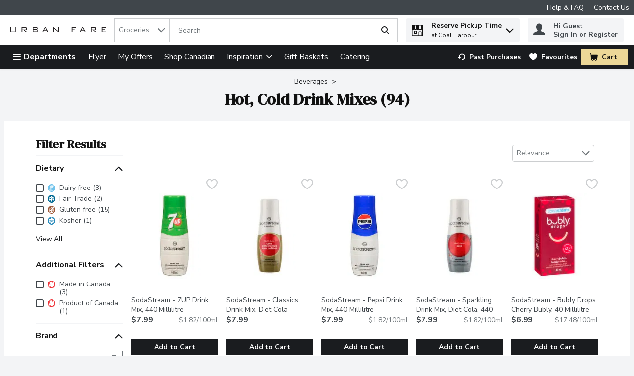

--- FILE ---
content_type: image/svg+xml
request_url: https://storage.googleapis.com/images-sof-prd-9fa6b8b.sof.prd.v8.commerce.mi9cloud.com/ufa/img/missing-Image-Square.svg
body_size: 15246
content:
<?xml version="1.0" encoding="utf-8"?>
<!-- Generator: Adobe Illustrator 25.2.0, SVG Export Plug-In . SVG Version: 6.00 Build 0)  -->
<svg version="1.1" id="Layer_1" xmlns="http://www.w3.org/2000/svg" xmlns:xlink="http://www.w3.org/1999/xlink" x="0px" y="0px"
	 viewBox="0 0 140 140" style="enable-background:new 0 0 140 140;" xml:space="preserve">
<style type="text/css">
	.st0{fill:#C7DDC6;}
</style>
<g>
	<g>
		<path class="st0" d="M29.7,15.4c-0.3-0.5-0.7-0.8-1.2-1c0-0.6-0.2-1.2-0.6-1.7s-1-0.7-1.7-0.6c-0.2-0.5-0.5-0.9-1-1.2
			c-0.9-0.5-2-0.4-2.7,0.4c-0.2,0.2-0.4,0.5-0.5,0.8l-1.2,3.2c-0.2-0.1-0.5-0.1-0.7,0c-0.8,0.1-1.4,0.5-1.9,1.1l-7.9,11.9
			c-0.2,0.2-0.3,0.5-0.3,0.8c0,0.4,0.1,0.8,0.4,1c0.3,0.3,0.7,0.4,1.1,0.4c0.3,0,0.6-0.1,0.8-0.2l11.9-7.9c0.6-0.4,1-1.1,1.1-1.9
			c0-0.2,0-0.5,0-0.7l3.2-1.2c0.3-0.1,0.6-0.3,0.8-0.5C30.1,17.4,30.2,16.3,29.7,15.4z M23.1,12.5c0-0.1,0.1-0.3,0.2-0.4
			c0.3-0.3,0.9-0.4,1.3-0.2c0.2,0.1,0.4,0.3,0.4,0.5c-0.2,0.2-0.5,0.4-0.6,0.6l-2.2,3.1L22.1,16c-0.1-0.1-0.2-0.1-0.2-0.2L23.1,12.5
			z M24.2,20.4c0,0.4-0.3,0.8-0.6,1l-2.2,1.5L20,21.5l-0.8,0.8l1.2,1.2l-4.4,3l-0.9-0.9l-0.8,0.8l0.7,0.7l-3.3,2.2
			c-0.1,0-0.1,0-0.2,0c-0.1,0-0.2,0-0.2-0.1c-0.1-0.1-0.1-0.3,0-0.4l4-6.1l0,0l1.2,1.2l0.8-0.8l-1.4-1.4l0,0l2.3-3.4l1.2,1.2
			l0.8-0.8l-1.4-1.4l0.3-0.5c0.2-0.3,0.6-0.6,1-0.6h0.1c0.4,0,0.7,0.1,1,0.4l2.5,2.5C24.1,19.6,24.2,20,24.2,20.4z M23.6,17.5
			L23.1,17l2.3-3.3c0.2-0.3,0.5-0.4,0.8-0.4h0.1c0.3,0,0.5,0.1,0.7,0.3s0.3,0.5,0.3,0.7v0.1c0,0.3-0.2,0.6-0.5,0.8L23.6,17.5z
			 M28.5,17.3c-0.1,0.1-0.2,0.2-0.4,0.2l-3.3,1.2c-0.1-0.1-0.1-0.2-0.2-0.2l-0.2-0.2l3.1-2.2c0.2-0.2,0.5-0.4,0.6-0.6
			c0.2,0.1,0.4,0.2,0.5,0.4C28.9,16.4,28.9,16.9,28.5,17.3z"/>
	</g>
</g>
<g>
	<g>
		<g>
			<path class="st0" d="M56.6,77.1c-3.9,0.4-6.8,3.9-6.4,7.9c0.2,1.6,1.6,4,4.2,7.2c1.9,2.3,3.8,4.2,3.8,4.3l0.5,0.5l0.4-0.6
				c0,0,1.5-2.3,2.8-5c1.9-3.7,2.7-6.3,2.6-7.9C64,79.5,60.5,76.6,56.6,77.1z M58.5,95.1c-2.3-2.4-6.8-7.7-7.1-10.2
				c-0.3-3.3,2-6.2,5.3-6.6s6.2,2,6.6,5.3C63.6,86.1,60.2,92.2,58.5,95.1z"/>
		</g>
	</g>
	<g>
		<g>
			<path class="st0" d="M57,80.5c-1.9,0.2-3.2,1.9-3,3.8s1.9,3.2,3.8,3.1c1.9-0.2,3.2-1.9,3-3.8S58.8,80.3,57,80.5z M57.5,86.2
				c-1.2,0.1-2.4-0.8-2.5-2s0.8-2.4,2-2.5s2.4,0.8,2.5,2S58.8,86.1,57.5,86.2z"/>
		</g>
	</g>
</g>
<g>
	<g>
		<g>
			<path class="st0" d="M91.6,47.2L88.8,48l-0.5-1.7l-13.4,4l3,10l1.8-0.5c0.4,1,1.5,1.5,2.5,1.2s1.7-1.3,1.5-2.4l8-2.4
				c0.4,1,1.5,1.5,2.5,1.2s1.7-1.3,1.5-2.4l1.4-0.4l-1.5-4.9L91.6,47.2z M89,49.2l2.3-0.7l2.3,1.5l-4,1.2L89,49.2z M82.3,59
				c0,0.4-0.2,0.8-0.7,0.9c-0.4,0.1-0.8-0.1-1.1-0.4c0-0.1-0.1-0.1-0.1-0.2c-0.2-0.5,0.1-1,0.6-1.2s1,0.1,1.2,0.6
				C82.3,58.8,82.3,58.9,82.3,59z M89.7,55.5l-6.8,2c-0.5-0.5-1.3-0.8-2.1-0.6c-0.8,0.2-1.3,0.9-1.5,1.6l-0.8,0.2L76.2,51l11.2-3.4
				L89.7,55.5z M94.3,55.4c0,0.4-0.2,0.8-0.7,0.9c-0.4,0.1-0.8-0.1-1.1-0.4c0-0.1-0.1-0.1-0.1-0.2c-0.2-0.5,0.1-1,0.6-1.2
				s1,0.1,1.2,0.6C94.3,55.2,94.3,55.3,94.3,55.4z M95.4,53.8L94.9,54c-0.5-0.5-1.3-0.8-2.1-0.6s-1.3,0.9-1.5,1.6l-0.5,0.2L90,52.3
				l4.6-1.4L95.4,53.8z"/>
		</g>
	</g>
	<g>
		<g>
			
				<rect x="77.9" y="51.4" transform="matrix(0.9578 -0.2875 0.2875 0.9578 -11.602 24.9941)" class="st0" width="2.8" height="1.2"/>
		</g>
	</g>
	<g>
		<g>
			
				<rect x="78.5" y="53.2" transform="matrix(0.9578 -0.2875 0.2875 0.9578 -12.0942 25.2426)" class="st0" width="2.8" height="1.2"/>
		</g>
	</g>
	<g>
		<g>
			
				<rect x="79" y="55.1" transform="matrix(0.9578 -0.2875 0.2875 0.9578 -12.6194 25.4666)" class="st0" width="2.8" height="1.2"/>
		</g>
	</g>
</g>
<g>
	<g>
		<g>
			<path class="st0" d="M24.2,91.1l0.1-10.5L21,80.2l0.1-1l2.9,0.3l0.4-3.9l-9-1L15,78.5l2.7,0.3l-0.1,1l-9.1-1L6.2,89.1l-1-0.1
				l-0.5,4.6l19.9,2.2l0.5-4.6L24.2,91.1z M17.8,77.7l-1.5-0.2l0.2-1.6l6.7,0.8L23,78.3l-1.7-0.2L17.8,77.7z M19.9,79.1L19.8,80
				l-1.1-0.1l0.1-0.9L19.9,79.1z M9.3,80.1l13.8,1.6L23,91L7.3,89.2L9.3,80.1z M23.5,94.5L6,92.5l0.3-2.3l17.5,2L23.5,94.5z"/>
		</g>
	</g>
	<g>
		<g>
			<path class="st0" d="M15,81.7l-0.4,3.5l7.1,0.8l0.4-3.5L15,81.7L15,81.7z M20.6,84.7l-4.7-0.5L16,83l4.7,0.5L20.6,84.7z"/>
		</g>
	</g>
	<g>
		<g>
			
				<rect x="15.1" y="86.3" transform="matrix(0.1127 -0.9936 0.9936 0.1127 -72.4793 92.6752)" class="st0" width="1.2" height="1.2"/>
		</g>
	</g>
	<g>
		<g>
			
				<rect x="17.4" y="86.5" transform="matrix(0.1127 -0.9936 0.9936 0.1127 -70.6041 95.1238)" class="st0" width="1.2" height="1.2"/>
		</g>
	</g>
	<g>
		<g>
			
				<rect x="19.5" y="86.7" transform="matrix(0.1127 -0.9936 0.9936 0.1127 -68.9241 97.4766)" class="st0" width="1.2" height="1.2"/>
		</g>
	</g>
	<g>
		<g>
			
				<rect x="14.8" y="88" transform="matrix(0.1127 -0.9936 0.9936 0.1127 -74.3873 93.9419)" class="st0" width="1.2" height="1.2"/>
		</g>
	</g>
	<g>
		<g>
			
				<rect x="17.2" y="88.4" transform="matrix(0.1127 -0.9936 0.9936 0.1127 -72.6637 96.6081)" class="st0" width="1.2" height="1.2"/>
		</g>
	</g>
	<g>
		<g>
			
				<rect x="19.5" y="88.5" transform="matrix(0.1127 -0.9936 0.9936 0.1127 -70.6676 98.976)" class="st0" width="1.2" height="1.2"/>
		</g>
	</g>
	<g>
		<g>
			<path class="st0" d="M13.4,85.8l0.5-4.2l-3.8-0.4l-0.5,4.2H9.2l-0.1,1.2h0.4l3.8,0.4h0.4l0.1-1.2H13.4z M12.3,85.7l-1.5-0.2
				l0.4-3.1l1.5,0.2L12.3,85.7z"/>
		</g>
	</g>
</g>
<g>
	<g>
		<g>
			<path class="st0" d="M129.9,63.5c-1.2-0.4-2.4-0.5-3.5-0.2c-0.8-0.5-1.6-0.5-2.2,0s-0.8,1.3-0.5,2.1c-0.1,0.1-0.1,0.2-0.1,0.3
				h-0.1c-0.5-0.3-1.2-0.4-1.7-0.3c-0.3-0.5-0.6-1.4,0.1-2.6l-0.5-0.3l-0.5-0.3c-0.2,0.3-0.3,0.6-0.4,0.9l0,0
				c-0.3-0.2-0.7-0.4-1.2-0.4c-1.2,0-2.4,1-3.5,3l-0.4,0.7l0.8,0.2c2.1,0.5,3.6,0.4,4.4-0.3c0.1,0,0.1-0.1,0.1-0.1l0.1-0.1l0,0
				c0,0.1,0.1,0.1,0.1,0.2l0,0c-0.3,0.5-0.3,1.1-0.1,1.7c-1.2,2.2-0.8,5.2,1.2,7.6c1,1.2,2.3,2.1,3.6,2.6c1.3,0.4,2.6,0.4,3.6,0.1
				c0.7,0.4,1.5,0.3,2.1-0.1c0.6-0.5,0.8-1.3,0.5-2.1c0,0,0-0.1,0.1-0.1s0.2-0.1,0.3-0.1c0.7,0.4,1.5,0.3,2.1-0.1
				c0.6-0.5,0.8-1.3,0.5-2.1c0.5-1,0.7-2.2,0.5-3.5c-0.2-1.4-0.8-2.8-1.8-3.9C132.4,64.8,131.2,64,129.9,63.5z M119.7,65.4
				c-0.3,0.3-0.9,0.6-2.7,0.3c1-1.4,1.7-1.7,2.1-1.7s0.8,0.3,0.9,0.5C120,64.6,120,65.1,119.7,65.4z M130.9,74.8
				c-0.1,0.3-0.2,0.6-0.4,0.8l-0.2,0.3l0.1,0.1l0.1,0.2c0.2,0.4,0.2,0.8-0.1,1c-0.2,0.2-0.6,0.1-0.9-0.1l-0.3-0.2l-0.3,0.1
				c-1.9,0.8-4.5-0.1-6.2-2.2s-2.1-4.8-0.9-6.5L122,68l-0.2-0.3c-0.2-0.4-0.2-0.8,0.1-1c0.2-0.2,0.7-0.1,1,0.2L123,67l0.1,0.1
				l0.3-0.1c0.3-0.1,0.6-0.2,0.8-0.2c1.8-0.2,3.8,0.7,5.2,2.4C130.9,70.9,131.4,73.1,130.9,74.8z M133.5,73.2l-0.2,0.3l0.1,0.3
				c0.2,0.4,0.2,0.8-0.1,1c-0.2,0.2-0.6,0.1-0.9-0.1l-0.3-0.2l0,0c0.1-0.6,0.1-1.3,0-2c-0.2-1.4-0.8-2.8-1.8-3.9
				c-1-1.2-2.2-2-3.5-2.5c-0.7-0.2-1.3-0.3-2-0.4l0,0l-0.2-0.3c-0.2-0.4-0.2-0.8,0.1-1c0.2-0.2,0.7-0.1,1,0.2l0.3,0.2l0.3-0.1
				c1.9-0.7,4.4,0.2,6.1,2.2C134.2,68.8,134.6,71.4,133.5,73.2z"/>
		</g>
	</g>
	<g>
		<g>
			<path class="st0" d="M127.2,75.1c-1.2,0-1.9-0.8-1.9-0.8l-0.9,0.8c0.1,0.1,1.3,1.4,3.4,1.2l-0.1-0.9v-0.2
				C127.4,75.1,127.3,75.1,127.2,75.1z"/>
		</g>
	</g>
</g>
<g>
	<g>
		<g>
			
				<ellipse transform="matrix(0.7071 -0.7071 0.7071 0.7071 -32.7336 99.793)" class="st0" cx="104.1" cy="89.4" rx="0.6" ry="1.4"/>
		</g>
	</g>
	<g>
		<g>
			<path class="st0" d="M108.8,91c-0.5-1.2-1.4-2.5-2.6-3.7s-2.5-2.1-3.7-2.6c-1.3-0.6-2.4-0.6-3,0l0,0L97,87.1
				c-2.2,2.2-2.7,5.5-1.5,8l-2.2,2.2c-1-0.9-2.5-0.9-3.4,0.1c-0.5,0.5-0.7,1.1-0.7,1.7c0,0.7,0.3,1.3,0.7,1.7
				c0.5,0.5,1.2,0.8,1.9,0.7c0,0.1,0,0.1,0,0.2c0,0.7,0.3,1.3,0.7,1.7c0.5,0.5,1.1,0.7,1.7,0.7s1.3-0.2,1.7-0.7
				c0.5-0.5,0.7-1.1,0.7-1.7s-0.2-1.2-0.7-1.7l2.2-2.2c0.9,0.4,1.9,0.7,2.9,0.7c0.1,0,0.2,0,0.2,0c1.8-0.1,3.5-0.8,4.9-2.2l2.4-2.4
				l0,0l0,0l0.1-0.1l0,0C109.4,93.4,109.4,92.3,108.8,91z M94.3,100.3l0.7,0.4c0.1,0.1,0.2,0.1,0.3,0.2c0.2,0.2,0.4,0.6,0.4,0.9
				s-0.1,0.7-0.4,0.9c-0.5,0.5-1.3,0.5-1.8,0c-0.2-0.2-0.4-0.6-0.4-0.9s0.1-0.7,0.4-0.9l-0.8-0.8c-0.5,0.5-1.3,0.5-1.8,0
				c-0.2-0.2-0.4-0.6-0.4-0.9s0.1-0.7,0.4-0.9c0.5-0.5,1.3-0.5,1.8,0c0.1,0.1,0.2,0.2,0.2,0.3l0.4,0.7l3-3c0.2,0.2,0.3,0.4,0.5,0.6
				l0,0c0.2,0.2,0.4,0.4,0.6,0.5L94.3,100.3z M105.5,95.6c-1.1,1.1-2.6,1.8-4.1,1.8c-1.5,0.1-2.9-0.5-3.9-1.5c-2.1-2.1-2-5.7,0.3-8
				l1.1-1.1c0.1,0.3,0.2,0.7,0.3,1c0.5,1.2,1.4,2.5,2.6,3.7s2.5,2.1,3.7,2.6c0.4,0.2,0.7,0.3,1,0.3L105.5,95.6z M107.9,93.3
				c-0.2,0.2-0.9,0.2-1.8-0.2c-1.1-0.5-2.2-1.3-3.3-2.4c-1.1-1.1-1.9-2.3-2.4-3.3c-0.4-0.8-0.4-1.5-0.2-1.8c0.1-0.1,0.3-0.2,0.5-0.2
				c0.3,0,0.8,0.1,1.3,0.3c1.1,0.5,2.2,1.3,3.3,2.4c1.1,1.1,1.9,2.3,2.4,3.3C108.1,92.3,108.2,93,107.9,93.3z"/>
		</g>
	</g>
</g>
<g>
	<g>
		<g>
			<path class="st0" d="M126.2,21l-4.1-2.7c0-0.1,0-0.3,0-0.4c-0.1-1-1.1-1.8-2.1-1.6s-1.8,1-1.6,2.1c0,0.1,0.1,0.3,0.1,0.4
				l-3.3,3.6l-4.4,0.5L112,33l19.9-2.4l-1.2-10.1L126.2,21z M120.2,17.4c0.4,0,0.7,0.2,0.8,0.6c0.1,0.4-0.2,0.7-0.6,0.8
				s-0.7-0.2-0.8-0.6C119.6,17.8,119.8,17.5,120.2,17.4z M119.3,19.7c0.4,0.2,0.8,0.4,1.2,0.3s0.8-0.3,1.1-0.6l2.8,1.8l-7.4,0.9
				L119.3,19.7z M130.6,29.5L113,31.6l-0.9-7.8l17.5-2.1L130.6,29.5z"/>
		</g>
	</g>
	<g>
		<g>
			<path class="st0" d="M117.7,26.4c-0.1-0.2-0.3-0.4-0.5-0.6s-0.4-0.3-0.7-0.4c-0.3-0.1-0.5-0.1-0.8-0.1s-0.6,0.1-0.8,0.3
				s-0.4,0.3-0.6,0.5s-0.3,0.4-0.3,0.7c-0.1,0.2-0.1,0.5-0.1,0.8s0.1,0.5,0.2,0.7s0.3,0.4,0.5,0.6s0.4,0.3,0.7,0.4
				c0.3,0.1,0.5,0.1,0.8,0.1s0.6-0.1,0.8-0.3s0.4-0.3,0.6-0.5s0.3-0.4,0.3-0.7s0.1-0.5,0.1-0.8C117.9,26.9,117.8,26.6,117.7,26.4z
				 M116.8,27.6c0,0.1-0.1,0.2-0.1,0.4c-0.1,0.1-0.1,0.2-0.2,0.3c-0.1,0.1-0.2,0.1-0.4,0.1c-0.2,0-0.3,0-0.4,0s-0.2-0.1-0.3-0.2
				s-0.2-0.2-0.2-0.3c-0.1-0.1-0.1-0.2-0.1-0.4c0-0.1,0-0.3,0-0.4s0.1-0.2,0.1-0.4c0.1-0.1,0.2-0.2,0.2-0.3c0.1-0.1,0.2-0.1,0.4-0.1
				c0.2,0,0.3,0,0.4,0s0.2,0.1,0.3,0.2c0.1,0.1,0.2,0.2,0.2,0.3c0.1,0.1,0.1,0.2,0.1,0.4S116.8,27.5,116.8,27.6z"/>
		</g>
	</g>
	<g>
		<g>
			<path class="st0" d="M121.2,25.6c-0.1-0.2-0.2-0.3-0.3-0.4s-0.3-0.2-0.5-0.3c-0.2-0.1-0.4-0.1-0.6-0.1l-1.7,0.2l0.5,4l1.1-0.1
				l-0.2-1.2l0.7-0.1c0.2,0,0.4-0.1,0.5-0.2c0.2-0.1,0.3-0.2,0.4-0.4c0.1-0.1,0.2-0.3,0.2-0.5s0.1-0.4,0-0.5
				C121.3,25.9,121.3,25.8,121.2,25.6z M120.2,26.5c-0.1,0.1-0.1,0.1-0.2,0.1l-0.6,0.1l-0.1-0.9l0.5-0.1c0.1,0,0.1,0,0.2,0.1
				s0.1,0.2,0.1,0.3C120.2,26.4,120.2,26.5,120.2,26.5z"/>
		</g>
	</g>
	<g>
		<g>
			<polygon class="st0" points="123.1,27.5 123,26.9 124.4,26.7 124.3,25.9 122.9,26 122.8,25.5 124.5,25.3 124.4,24.3 121.6,24.7 
				122.1,28.6 124.9,28.3 124.8,27.3 			"/>
		</g>
	</g>
	<g>
		<g>
			<polygon class="st0" points="127.3,24 127.6,26 125.8,24.1 124.9,24.2 125.4,28.2 126.5,28.1 126.2,26.1 128.1,27.9 128.9,27.8 
				128.4,23.8 			"/>
		</g>
	</g>
</g>
<g>
	<g>
		<g>
			<path class="st0" d="M37.6,38.7l-12,16.1l0.5,0.3c2.7,2,5.8,3.2,9.1,3.6c0,0,0.1,0,0.2,0c3.2,0.3,6.6-0.2,9.6-1.5l0.5-0.2
				L37.6,38.7z M40.9,49.4L42,52c-0.2,0.1-0.5,0.2-0.8,0.1c-0.8-0.1-1.4-0.8-1.3-1.6C40,50,40.4,49.6,40.9,49.4z M31.9,48.3
				c0.4,0.3,0.7,0.8,0.6,1.4c-0.1,0.8-0.8,1.4-1.6,1.3c-0.3,0-0.5-0.2-0.8-0.3L31.9,48.3z M29.5,51.6c0.4,0.3,0.8,0.5,1.3,0.5
				c1.4,0.2,2.7-0.9,2.9-2.3c0.1-1-0.3-1.9-1.1-2.5l4.7-6.3l3.1,7.2c-0.9,0.3-1.5,1.2-1.6,2.1c-0.2,1.4,0.9,2.7,2.3,2.9
				c0.5,0.1,1,0,1.4-0.2l0.5,1.1c-4.8,1.5-9.9,0.9-14.2-1.7L29.5,51.6z M27.3,54.5l0.8-1c2.3,1.4,4.9,2.2,7.5,2.5s5.3,0.1,7.9-0.8
				l0.5,1.2C38.4,58.6,32.2,57.9,27.3,54.5z"/>
		</g>
	</g>
	<g>
		<g>
			<path class="st0" d="M37.1,44c-1-0.1-1.9,0.6-2,1.6s0.6,1.9,1.6,2s1.9-0.6,2-1.6S38,44.2,37.1,44z M36.8,46.5
				c-0.3,0-0.6-0.3-0.5-0.7s0.3-0.6,0.7-0.5s0.6,0.3,0.5,0.7C37.4,46.2,37.1,46.5,36.8,46.5z"/>
		</g>
	</g>
	<g>
		<g>
			
				<rect x="33.1" y="52.4" transform="matrix(0.9734 -0.2293 0.2293 0.9734 -11.255 9.1395)" class="st0" width="1.2" height="1.2"/>
		</g>
	</g>
	<g>
		<g>
			
				<rect x="37.1" y="48.7" transform="matrix(0.1145 -0.9934 0.9934 0.1145 -15.5133 81.1104)" class="st0" width="1.2" height="1.2"/>
		</g>
	</g>
	<g>
		<g>
			
				<rect x="34.2" y="47.9" transform="matrix(0.9845 -0.1754 0.1754 0.9845 -7.9674 6.8558)" class="st0" width="1.2" height="1.2"/>
		</g>
	</g>
	<g>
		<g>
			
				<rect x="37.3" y="52.9" transform="matrix(0.3767 -0.9263 0.9263 0.3767 -25.9347 68.517)" class="st0" width="1.2" height="1.2"/>
		</g>
	</g>
	<g>
		<g>
			
				<rect x="35.3" y="50.2" transform="matrix(0.7535 -0.6575 0.6575 0.7535 -24.9378 36.2739)" class="st0" width="1.2" height="2.4"/>
		</g>
	</g>
</g>
<g>
	<g>
		<g>
			<path class="st0" d="M129.8,108l-10.2,1.6l-0.7,4.7l0.4,2.3c0.1,0.7,0.6,1.3,1.1,1.7l1.8,11.1l11.4-1.8l-1.8-11.1
				c0.4-0.5,0.7-1.3,0.6-2l-0.4-2.3L129.8,108z M129.2,109.2l1.5,3l-2.7,0.4h-0.1l-0.8-3.1L129.2,109.2z M123.8,110.1l2.2-0.3
				l0.8,3.1l-2.7,0.4L123.8,110.1z M127,114l0.2,1.3c0.1,0.7-0.4,1.4-1.2,1.6c-0.8,0.1-1.5-0.4-1.6-1.1l-0.2-1.3L127,114z
				 M123.9,117.8c0.1-0.1,0.2-0.2,0.2-0.3c0.6,0.5,1.3,0.7,2.1,0.6c0.8-0.1,1.5-0.6,1.8-1.2c0.1,0.1,0.2,0.2,0.3,0.2l1.1,6.7
				l-4.5,0.7L123.9,117.8z M120.7,110.6l2-0.3l0.2,3.2h-0.1l-2.7,0.4L120.7,110.6z M120.5,116.5l-0.2-1.3l2.8-0.4l0.2,1.3
				c0.1,0.7-0.4,1.4-1.2,1.6C121.3,117.7,120.6,117.2,120.5,116.5z M132.3,126.6l-9.1,1.5l-1.5-9.3l0,0c0.2,0,0.4,0,0.6,0
				s0.4-0.1,0.6-0.2l0,0l1.2,7.3l6.8-1.1l-1.2-7.3l0,0c0.2,0,0.4,0,0.6,0c0.2,0,0.4-0.1,0.5-0.2l0,0L132.3,126.6z M131.2,114.7
				c0.1,0.7-0.4,1.4-1.2,1.6s-1.5-0.4-1.6-1.1l-0.2-1.3l2.8-0.4L131.2,114.7z"/>
		</g>
	</g>
	<g>
		<g>
			
				<rect x="127" y="125.8" transform="matrix(0.9872 -0.1594 0.1594 0.9872 -18.5093 21.947)" class="st0" width="1.1" height="1.1"/>
		</g>
	</g>
</g>
<g>
	<g>
		<path class="st0" d="M33,116.9c-2.1-1.8-5.3-1.6-7.1,0.5l-7,8l2.5,2.2l-2.9,3.3l2.7,2.4l2.9-3.3l2.5,2.2l7-8
			C35.3,121.9,35.1,118.7,33,116.9z M21.1,131.5L21.1,131.5l-0.9-0.8l2.1-2.4l0.9,0.8L21.1,131.5L21.1,131.5z M26.4,130.3l-5.9-5.1
			l1.7-1.9l5.9,5.1L26.4,130.3L26.4,130.3z M28.9,127.5l-5.9-5.1l3.7-4.3c1.4-1.6,3.9-1.8,5.5-0.4c1.6,1.4,1.8,3.9,0.4,5.5
			L28.9,127.5L28.9,127.5z"/>
	</g>
</g>
<g>
	<g>
		<g>
			<path class="st0" d="M78.7,21.1l-3.8-7.9c-0.7-1.5-2.5-2.2-4.1-1.7l-1,0.4l-0.5-1.4l3.8-1.3C74,8.9,74.5,7.9,74.2,7l-0.6-1.6
				l-14.2,4.8l0.5,1.6c0.3,0.9,1.3,1.4,2.2,1.1l3.8-1.3l0.5,1.4l-1,0.4c-1.6,0.5-2.5,2.2-2.2,3.8l1.7,8.6L64,26.1l1.1,3.2L80.9,24
				l-1.1-3.2L78.7,21.1z M61.9,11.8c-0.3,0.1-0.6-0.1-0.8-0.4L61,10.9l11.9-4.1l0.2,0.5C73.2,7.7,73,8,72.7,8.1L61.9,11.8z
				 M68.2,10.9l0.5,1.4l-1,0.4l-0.5-1.4L68.2,10.9z M64.5,17c-0.2-1.1,0.4-2.1,1.4-2.5l5.3-1.8c1-0.4,2.1,0.1,2.6,1.1l3.8,7.7
				l-11.4,3.9L64.5,17z M79.4,23.3l-13.6,4.6l-0.3-1l13.6-4.6L79.4,23.3z"/>
		</g>
	</g>
	<g>
		<g>
			<path class="st0" d="M69,14.9c-2,0.7-3.1,2.9-2.4,4.8s2.9,3.1,4.8,2.4c2-0.7,3.1-2.9,2.4-4.9C73.2,15.4,71,14.3,69,14.9z
				 M71.1,21.1c-1.4,0.5-2.9-0.3-3.4-1.7C67.2,18,68,16.5,69.4,16s2.9,0.3,3.4,1.7C73.2,19.1,72.5,20.6,71.1,21.1z"/>
		</g>
	</g>
	<g>
		<g>
			<rect x="69.3" y="16.7" transform="matrix(0.947 -0.3212 0.3212 0.947 -1.9653 23.3872)" class="st0" width="1.2" height="1.9"/>
		</g>
	</g>
</g>
<g>
	<g>
		<path class="st0" d="M78.3,119l-0.5-0.2l0.7-1.9c0.2-0.7-0.1-1.5-0.9-1.8l-2.2-0.7c-0.1,0-0.1,0-0.2-0.1c0.3-1.1-0.3-2.2-1.4-2.6
			c-1-0.3-2,0.1-2.5,0.9c-0.2-0.3-0.5-0.5-0.9-0.6c-1.1-0.4-2.3,0.2-2.7,1.3l-0.6,1.7l-0.5-0.2l-5.8,13.4l13.9,4.7L78.3,119z
			 M74.8,115.7c0-0.1,0.2-0.2,0.3-0.1l2.2,0.7c0.1,0,0.2,0.2,0.1,0.3l-0.7,1.9l-2.6-0.9L74.8,115.7L74.8,115.7z M71.6,115.6l1.1,0.4
			l0.4-1.1l-1.1-0.4l0.3-0.9c0.2-0.5,0.7-0.8,1.2-0.6c0.5,0.2,0.8,0.7,0.6,1.2l-1.1,3.1l-1.8-0.6L71.6,115.6L71.6,115.6z
			 M68.8,113.9c0.2-0.5,0.7-0.8,1.2-0.6c0.5,0.2,0.8,0.7,0.6,1.2l-0.6,1.7l-1.8-0.6L68.8,113.9L68.8,113.9z M67.3,116.5l9.6,3.3
			l-2.3,9l-11-3.8L67.3,116.5z M62.4,127.8l0.7-1.7l11.2,3.8l-0.5,1.8L62.4,127.8z"/>
	</g>
</g>
</svg>
